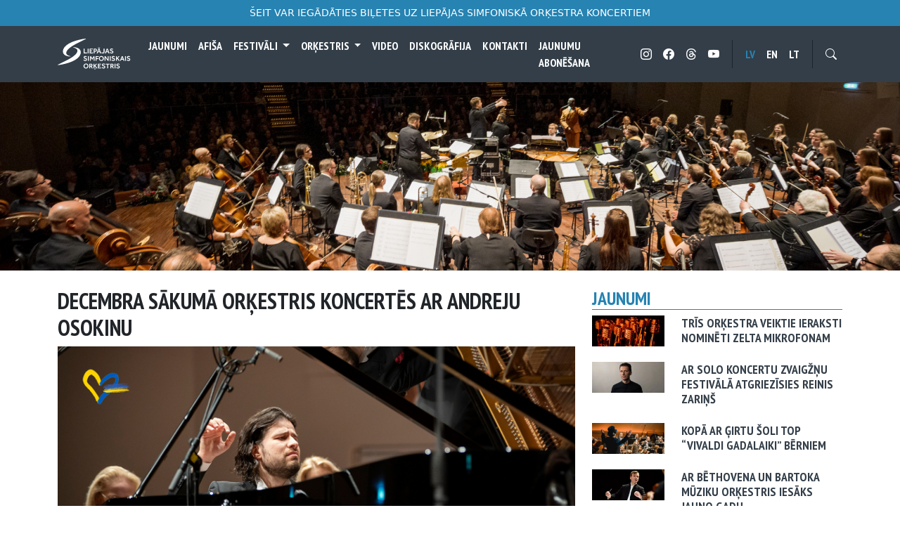

--- FILE ---
content_type: text/html; charset=UTF-8
request_url: https://lso.lv/jaunumi/2022/decembra-sakuma-orkestris-koncertes-ar-andreju-osokinu
body_size: 10187
content:
<!DOCTYPE html>
<html lang="lv">


<head>
  <!-- Google tag (gtag.js) -->
<script async src="https://www.googletagmanager.com/gtag/js?id=G-YCZHWD83FG"></script>
<script>
  window.dataLayer = window.dataLayer || [];
  function gtag(){dataLayer.push(arguments);}
  gtag('js', new Date());

  gtag('config', 'G-YCZHWD83FG');
</script>

<!-- Meta Pixel Code -->
<script>
  !function(f,b,e,v,n,t,s)
  {if(f.fbq)return;n=f.fbq=function(){n.callMethod?
  n.callMethod.apply(n,arguments):n.queue.push(arguments)};
  if(!f._fbq)f._fbq=n;n.push=n;n.loaded=!0;n.version='2.0';
  n.queue=[];t=b.createElement(e);t.async=!0;
  t.src=v;s=b.getElementsByTagName(e)[0];
  s.parentNode.insertBefore(t,s)}(window, document,'script',
  'https://connect.facebook.net/en_US/fbevents.js');
  fbq('init', '863151244105684');
  fbq('track', 'PageView');
  </script>
  <noscript><img height="1" width="1" style="display:none"
  src="https://www.facebook.com/tr?id=863151244105684&ev=PageView&noscript=1"
  /></noscript>
  <!-- End Meta Pixel Code -->

  <!-- Quantcast Tag -->
<script type="text/javascript">
  window._qevents = window._qevents || [];
  
  (function() {
  var elem = document.createElement('script');
  elem.src = (document.location.protocol == "https:" ? "https://secure" : "http://edge") + ".quantserve.com/quant.js";
  elem.async = true;
  elem.type = "text/javascript";
  var scpt = document.getElementsByTagName('script')[0];
  scpt.parentNode.insertBefore(elem, scpt);
  })();
  
  window._qevents.push({
  qacct:"p-9pXpz90kHzjrd",
  uid:"__INSERT_EMAIL_HERE__"
  });
  </script>
  
  <noscript>
  <div style="display:none;">
  <img src="//pixel.quantserve.com/pixel/p-9pXpz90kHzjrd.gif" border="0" height="1" width="1" alt="Quantcast"/>
  </div>
  </noscript>
  <!-- End Quantcast tag -->

  
  <!-- End Quantcast Choice. Consent Manager Tag v2.0 (for TCF 2.0) -->

  <meta http-equiv="Content-Type" content="text/html; charset=UTF-8" />
  <base href="/" />


  <meta http-equiv="X-UA-Compatible" content="IE=edge" />
  <meta name="viewport" content="width=device-width, initial-scale=1" />
  <title>Decembra sākumā orķestris koncertēs ar Andreju Osokinu | VSIA LIEPĀJAS SIMFONISKAIS ORĶESTRIS</title>

  <meta name="keywords" content="koncerti , koncerti liepājā , latvija , koncertzāle lielais dzintars , simfoniskā mūzika , klasiskā mūzika, akadēmiskā mūzika , simfonija, mūzika, orķestris , liepājas simfoniskais orķestris , simfoniskais orķestris, lso , dzīvā mūzika , mūzikas ieraksti" />
  <meta name="description" content="3. decembrī koncertzālē &quot;Lielais dzintars&quot; Liepājas Simfoniskais orķestris pēc ilgāka laika uz vienas skatuves atkal tiksies ar pianistu Andreju Osokinu. " />
  <meta name="author" content="LSO" />
  <meta property="og:image" content="          /assets/images/jaunumi/2022/andrejs-osokins-liepajas-simfoniskais-orkestris-ukrainai.png
                " />
  <meta property="og:description" content="3. decembrī koncertzālē &quot;Lielais dzintars&quot; Liepājas Simfoniskais orķestris pēc ilgāka laika uz vienas skatuves atkal tiksies ar pianistu Andreju Osokinu. " />
  <meta property="og:url" content="/jaunumi/2022/decembra-sakuma-orkestris-koncertes-ar-andreju-osokinu" />
  <meta property="og:title" content="Decembra sākumā orķestris koncertēs ar Andreju Osokinu | VSIA LIEPĀJAS SIMFONISKAIS ORĶESTRIS" />

  <link rel="apple-touch-icon" sizes="180x180" href="/assets/favicons/apple-touch-icon.png" />
  <link rel="icon" type="image/png" href="/assets/favicons/favicon-32x32.png" sizes="32x32" />
  <link rel="icon" type="image/png" href="/assets/favicons/favicon-16x16.png" sizes="16x16" />
  <!-- <link rel="manifest" href="//lso.lv/assets/favicons/manifest.json" /> -->
  <link rel="mask-icon" href="https://lso.lv/assets/favicons/safari-pinned-tab.svg" color="#5bbad5" />

  <link href="https://cdn.jsdelivr.net/npm/bootstrap@5.0.0-beta3/dist/css/bootstrap.min.css" rel="stylesheet" integrity="sha384-eOJMYsd53ii+scO/bJGFsiCZc+5NDVN2yr8+0RDqr0Ql0h+rP48ckxlpbzKgwra6" crossorigin="anonymous" />
  <link rel="stylesheet" href="https://cdn.jsdelivr.net/npm/bootstrap-icons@1.11.3/font/bootstrap-icons.min.css">



  <link href="https://fonts.googleapis.com/css?family=PT+Sans+Narrow:400,700&subset=cyrillic-ext,latin-ext" rel="stylesheet" />


  <link rel="stylesheet" href="/theme/css/lso-style.css" type="text/css" media="all" />
  <link rel="stylesheet" href="/theme/css/kalendars.css?v=1768786673" type="text/css" media="all" />

  <script src="https://ajax.googleapis.com/ajax/libs/jquery/3.6.0/jquery.min.js"></script>
  
  
    <script type="text/javascript" src="https://platform-api.sharethis.com/js/sharethis.js#property=61dd8c3a908fa300122c08bc&product=inline-share-buttons" async="async"></script>

</head>

<body>
<div class="position-fixed top-0 z9999 w-100">

  <section class="bg-lso__light">
    <div class="container-fluid">
      <div class="row py-2">
        <div class="col text-center text-small"><span class="d-none d-md-block">
          <a class="white text-uppercase" href="https://www.bilesuparadize.lv/lv/organizer/50" target="_blank">Šeit var iegādāties biļetes uz Liepājas Simfoniskā orķestra koncertiem</a></span>
          <span class="d-block d-md-none">
          <a class="white text-uppercase" href="https://www.bilesuparadize.lv/lv/organizer/50" target="_blank">Biļetes uz koncertiem var iegādāties šeit</a></span>
        </div>
      </div>
    </div>
  </section>
  <nav class="navbar navbar-expand-lg bg-lso__dark">
    <div class="container">
      <a class="navbar-brand" href="/lv">
        <img src="/theme/img/lso-logo.svg" alt="Liepājas Simfoniskais orkestris" />
      </a>
      <div>
        <div class=" d-inline-block d-lg-none">
          <ul class="d-flex mob-nav justify-content-end">
            <li class="nav-item"><a class="nav-link nav-link-lso active" href="/jaunumi/2022/decembra-sakuma-orkestris-koncertes-ar-andreju-osokinu">lv</a></li><li class="nav-item"><a class="nav-link nav-link-lso" href="/en/news/2022/decembra-sakuma-orkestris-koncertes-ar-andreju-osokinu">en</a></li><li class="nav-item"><a class="nav-link nav-link-lso" href="/lt">lt</a></li>          </ul>
        </div>
        <button class="navbar-toggler border-0" type="button" data-bs-toggle="collapse" data-bs-target="#navbarSupportedContent" aria-controls="navbarSupportedContent" aria-expanded="false" aria-label="Toggle navigation">
          <span class="text-white"><i class="bi bi-list"></i></span>
        </button>
      </div>
      <div class="collapse navbar-collapse" id="navbarSupportedContent">
        <div class="d-block d-lg-none">
          <div class="container">
            <form action="/meklesanas-rezultats" method="get">
              <div class="row py-2 mx-0">
                <div class="col-9">
                  <input type="text" class="form-control" id="search_m" placeholder="..." name="search" />
                </div>
                <div class="col-3">
                  <button type="submit" class="btn btn-lso-dark btn-lg">
                    <i class="bi bi-search"></i>
                  </button>
                </div>
              </div>
            </form>
            <div class="row">
              <div class="col-12">
                <ul class="d-flex mob-nav mb-2">
                  <li class="nav-item">
                    <a class="nav-link nav-link-lso" href="//www.instagram.com/liepajassimfoniskais/" target="_blank">
                      <i class="bi bi-instagram"></i></i></a>
                  </li>
                  <li class="nav-item">
                    <a class="nav-link nav-link-lso" href="//www.facebook.com/Liepaja.Symphony.Orchestra/" target="_blank">
                      <i class="bi bi-facebook"></i></a>
                  </li>
                  
                  <li class="nav-item">
                    <a class="nav-link nav-link-lso" href="//www.threads.net/@liepajassimfoniskais" target="_blank">
                      <i class="bi bi-threads"></i></a>
                  </li>
                 <li class="nav-item r-b">
                    <a class="nav-link nav-link-lso" href="//www.youtube.com/user/LiepajaSymphonyO" target="_blank">
                      <i class="bi bi-youtube"></i></a>
                  </li>
                                    <li class="nav-item r-b">
                    <a href="/pasutit/grozs" class="nav-link nav-link-lso  position-relative"><i class="bi bi-basket2-fill"></i>
                       <div class="bg-lso__light text-white text-center position-absolute top-0 start-100 translate-middle badge rounded-pill" data-commerce-cart="89e03a0837f1b7b45c57ae785422c1ce">0</div>
                    </a>
                  </li>

                </ul>
              </div>

            </div>
          </div>
        </div>

        <ul class="navbar-nav me-auto mb-2 mb-lg-0 ps-4 ps-lg-0">

          
                    <li class="nav-item">
  <a class="nav-link nav-link-lso " aria-current="page" href="/jaunumi">Jaunumi</a
  >
</li>    

<li class="nav-item">
  <a class="nav-link nav-link-lso " aria-current="page" href="/afisa">Afiša</a
  >
</li>    

<li class="nav-item dropdown">
  <a
    class="nav-link nav-link-lso dropdown-toggle "
    href="/festivali"
    id="navbarDropdown"
    role="button"
    data-bs-toggle="dropdown"
    aria-expanded="false"
  >
  Festivāli
  </a>
  <ul class="dropdown-menu" aria-labelledby="navbarDropdown">
        <li><a class="dropdown-item " href="/festivali/zvaigznu-festivals">LIEPĀJAS STARPTAUTISKAIS ZVAIGŽŅU FESTIVĀLS</a></li>
        <li><a class="dropdown-item " href="/festivali/liepajas-skanas-rundales-pili">Liepājas skaņas Rundāles pilī</a></li>
        <li><a class="dropdown-item " href="/festivali/rimbenieks">Dienvidkurzemes festivāls &quot;Rimbenieks&quot;</a></li>
      </ul>
</li>  

<li class="nav-item dropdown">
  <a
    class="nav-link nav-link-lso dropdown-toggle "
    href="/orkestris"
    id="navbarDropdown"
    role="button"
    data-bs-toggle="dropdown"
    aria-expanded="false"
  >
  Orķestris
  </a>
  <ul class="dropdown-menu" aria-labelledby="navbarDropdown">
        <li><a class="dropdown-item " href="/orkestris/par-mums">Par mums</a></li>
        <li><a class="dropdown-item " href="/orkestris/muziki">Mūziķi</a></li>
        <li><a class="dropdown-item " href="/orkestris/dirigenti">Diriģenti</a></li>
        <li><a class="dropdown-item " href="/orkestris/lso-patrons-un-partneri">LSO patrons un partneri</a></li>
        <li><a class="dropdown-item " href="/orkestris/foto">Foto</a></li>
        <li><a class="dropdown-item " href="/orkestris/vakances">Vakances</a></li>
      </ul>
</li>  

<li class="nav-item">
  <a class="nav-link nav-link-lso " aria-current="page" href="/video">Video</a
  >
</li>    

<li class="nav-item">
  <a class="nav-link nav-link-lso " aria-current="page" href="/diskografija">Diskogrāfija</a
  >
</li>    

<li class="nav-item">
  <a class="nav-link nav-link-lso " aria-current="page" href="/kontakti">Kontakti</a
  >
</li>    

<li class="nav-item">
  <a class="nav-link nav-link-lso " aria-current="page" href="/jaunumu-abonesana">Jaunumu abonēšana</a
  >
</li>    

                  </ul>

        <ul class="navbar-nav mb-2 mb-lg-0 d-none d-lg-flex">
          <li class="nav-item">
            <a class="nav-link nav-link-lso" href="//www.instagram.com/liepajassimfoniskais/" target="_blank">
              <i class="bi bi-instagram"></i></a>
          </li>
          <li class="nav-item">
            <a class="nav-link nav-link-lso" href="//www.facebook.com/Liepaja.Symphony.Orchestra/" target="_blank">
              <i class="bi bi-facebook"></i></a>
          </li>
          
          <li class="nav-item">
            <a class="nav-link nav-link-lso" href="//www.threads.net/@liepajassimfoniskais" target="_blank">
              <i class="bi bi-threads"></i></a>
          </li>
          <li class="nav-item r-b">
            <a class="nav-link nav-link-lso" href="//www.youtube.com/user/LiepajaSymphonyO" target="_blank">
              <i class="bi bi-youtube"></i></a>
          </li>
                    

          <li class="nav-item"><a class="nav-link nav-link-lso active" href="/jaunumi/2022/decembra-sakuma-orkestris-koncertes-ar-andreju-osokinu">lv</a></li><li class="nav-item"><a class="nav-link nav-link-lso" href="/en/news/2022/decembra-sakuma-orkestris-koncertes-ar-andreju-osokinu">en</a></li><li class="nav-item"><a class="nav-link nav-link-lso" href="/lt">lt</a></li>
          <li class="nav-item l-b">
            <a class="nav-link nav-link-lso search-toggle roka"><i class="bi bi-search"></i></a>
          </li>
        </ul>
      </div>
    </div>
  </nav>
</div>
  <div id="search-container" class="search-box-wrapper clear" style="display: none">
    <div class="container">
      <form action="/meklesanas-rezultats" method="get">
        <div class="row py-2 mx-0">
          <div class="col-sm-10 offset-sm-1 col-xs-12 mr-15">
            <input type="text" class="form-control form-control-lg" id="search" placeholder="..." name="search" />
          </div>
          <div class="col-sm-1 col-xs-12 d-grid gap-2">
            <button type="submit" class="btn btn-lso-dark btn-lg">
              <i class="bi bi-search"></i>
            </button>
          </div>
        </div>
      </form>
    </div>
  </div>

  <div class="container-fluid">
    <div class="row">
      <div class="col px-0">
        <div id="carousel" class="carousel slide carousel-fade" data-bs-ride="carousel">
          <div class="carousel-inner">
                        <div class="carousel-item  active ">
              <img src="assets/images/augsas-bildes/s-15.png" class="d-block w-100" alt="Liepājas simpfoniskais orķestris" />
            </div>
                        <div class="carousel-item ">
              <img src="assets/images/augsas-bildes/s-2.png" class="d-block w-100" alt="Liepājas simpfoniskais orķestris" />
            </div>
                        <div class="carousel-item ">
              <img src="assets/images/augsas-bildes/s-1.png" class="d-block w-100" alt="Liepājas simpfoniskais orķestris" />
            </div>
                        <div class="carousel-item ">
              <img src="assets/images/augsas-bildes/s-5.png" class="d-block w-100" alt="Liepājas simpfoniskais orķestris" />
            </div>
                        <div class="carousel-item ">
              <img src="assets/images/augsas-bildes/s-6.png" class="d-block w-100" alt="Liepājas simpfoniskais orķestris" />
            </div>
                        <div class="carousel-item ">
              <img src="assets/images/augsas-bildes/s-7.png" class="d-block w-100" alt="Liepājas simpfoniskais orķestris" />
            </div>
                        <div class="carousel-item ">
              <img src="assets/images/augsas-bildes/s-8.png" class="d-block w-100" alt="Liepājas simpfoniskais orķestris" />
            </div>
                        <div class="carousel-item ">
              <img src="assets/images/augsas-bildes/s-10.png" class="d-block w-100" alt="Liepājas simpfoniskais orķestris" />
            </div>
                        <div class="carousel-item ">
              <img src="assets/images/augsas-bildes/s-11.png" class="d-block w-100" alt="Liepājas simpfoniskais orķestris" />
            </div>
                        <div class="carousel-item ">
              <img src="assets/images/augsas-bildes/s-12.png" class="d-block w-100" alt="Liepājas simpfoniskais orķestris" />
            </div>
                        <div class="carousel-item ">
              <img src="assets/images/augsas-bildes/s-13.png" class="d-block w-100" alt="Liepājas simpfoniskais orķestris" />
            </div>
                        <div class="carousel-item ">
              <img src="assets/images/augsas-bildes/s-14.png" class="d-block w-100" alt="Liepājas simpfoniskais orķestris" />
            </div>
                        <div class="carousel-item ">
              <img src="assets/images/augsas-bildes/s-17.png" class="d-block w-100" alt="Liepājas simpfoniskais orķestris" />
            </div>
                        <div class="carousel-item ">
              <img src="assets/images/augsas-bildes/s-18.png" class="d-block w-100" alt="Liepājas simpfoniskais orķestris" />
            </div>
                        <div class="carousel-item ">
              <img src="assets/images/augsas-bildes/s-19.png" class="d-block w-100" alt="Liepājas simpfoniskais orķestris" />
            </div>
                        <div class="carousel-item ">
              <img src="assets/images/augsas-bildes/s-20.png" class="d-block w-100" alt="Liepājas simpfoniskais orķestris" />
            </div>
                        <div class="carousel-item ">
              <img src="assets/images/augsas-bildes/s-22.png" class="d-block w-100" alt="Liepājas simpfoniskais orķestris" />
            </div>
                      </div>
        </div>
      </div>
    </div>
  </div>

  
<div class="container">

  
    
      
    <div class="row py-4">
      <div class="col-lg-8 pb-3">
        <h1>Decembra sākumā orķestris koncertēs ar Andreju Osokinu</h1>
                  <img src="/assets/images/jaunumi/2022/andrejs-osokins-liepajas-simfoniskais-orkestris-ukrainai.png" class="mb-3 img-fluid" />
                    <div class="minimize-p">
      <p><strong>Liepājas Simfoniskais orķestris pēc ilgāka laika uz vienas skatuves atkal tiksies ar pianistu Andreju Osokinu.</strong></p>
<p><strong>3. decembrī pulksten 18 Liepājas koncertzālē &ldquo;Lielais dzintars&rdquo; orķestris sava galvenā diriģenta Gunta Kuzmas vadībā atskaņos gan Johannesa Brāmsa vienu no slavenākajiem darbiem &ndash; Pirmo klavierkoncertu ar Andreja Osokina solo, gan arī Antonīna Dvoržāka eleganto Astoto simfoniju.</strong></p>
<p><strong>Ukrainas pilsoņiem koncertu iespējams apmeklēt bez maksas.</strong></p>
<p>Pēdējo reizi Liepājas Simfoniskais orķestris kopā ar pianistu Andreju Osokinu koncertēja pirms diviem gadiem, &ldquo;Lielajā dzintarā&rdquo; atskaņojot Sergeja Rahmaņinova Tre&scaron;o klavierkoncertu. Arī toreiz pie orķestra diriģenta pults stājās Guntis Kuzma.</p>
<p>Vēlāk Latvijas Radio 3 raidījumā &ldquo;Post Factum&rdquo; muzikoloģe Dace Bluķe dalījās iespaidos par Osokina uzstā&scaron;anos, ko skatītāji uzņēma ar ilgām stāvovācijām: &ldquo;Tā ir ārkārtīgi liela pianista meistarība, ka skatītājs nejūt to, ka pianistam &scaron;o sarežģīto klavierkoncertu nospēlēt ir ļoti grūti. Skaistā Rahmaņinova mūzika Andreja Osokina izpildījumā izskanēja tik apbrīnojami viegli! Tas bija skaists un sirsnīgs notikums.&rdquo;</p>
<p>2008. gada Lielās mūzikas balvas ieguvējs Andrejs Osokins ir plūcis laurus pasaules nozīmīgākajos pianisma konkursos, un kritiķu vērtējumā pianistam piemīt &ldquo;hipnotizējo&scaron;a personības pievilcība, pla&scaron;a un ekspresīva skaņu krāsu palete, kā arī neparasti pārliecino&scaron;a dažādu mūzikas stilu izjūta&rdquo;.</p>
<p>Brāmsa Pirmais klavierkoncerts, ko klausītāji dzirdēs 3. decembra koncertā, tapis komponista agrā jaunībā, kad, joprojām apbrīnodams klasiķi Ludvigu van Bēthovenu, Brāmss aizrāvās ar tehniskiem meklējumiem un sarežģītu paņēmienu iekļau&scaron;anu klavierpartijā, tomēr vienlaikus joprojām saglabāja klasicismam raksturīgās pamatstruktūras un saturisku piepildījumu.</p>
<p>Savukārt Dvoržāks savai Astotajai simfonijai Sol mažorā iedvesmu smēlies dzimtās Bohēmijas (mūsdienu Čehijas rietumu daļa) tautas mūzikā.</p>
<p>Biļetes uz Liepājas Simfoniskā orķestra koncertiem pieejamas <a href="https://www.bilesuparadize.lv/lv/organizer/50" target="_blank" rel="noopener">&ldquo;Biļe&scaron;u Paradīzes&rdquo; tīklā</a>.</p>
<p><strong>Lai sniegtu atbalstu Ukrainas civiliedzīvotājiem, kas ieradu&scaron;ies Latvijā vai nevar atgriezties Ukrainā Krievijas izraisītā kara dēļ, 3. decembra koncertu Liepājas Simfoniskais orķestris Ukrainas pilsoņiem piedāvā apmeklēt bez maksas.</strong></p>
<p>Lai saņemtu bezmaksas ieejas kartes, Ukrainas pilsoņi ir aicināti doties uz Liepājas koncertzāles &ldquo;Lielais dzintars&rdquo; informācijas centru un uzrādīt pasi, vai ID karti.</p>
<p>Koncertzāles informācijas centrs ir atvērts darba dienās no pulksten 11.00 līdz 17.00 (ar pusdienu pārtraukumu no pulksten 14.00 līdz 14.30), kā arī sestdienās un svētdienās no pulksten 10.00 līdz 15.00.</p>
<p>Koncertu atbalsta Latvijas Republikas Kultūras ministrija un Liepājas pa&scaron;valdība.</p>
    </div>
                <div class="sharethis-inline-share-buttons mt-5"></div>

      </div>
      <div class="col-lg-4">
          
                  <h4 class="bloka_nosaukums">JAUNUMI</h4>
          <div class="row mb-2">
                        <div class="col-12 col-sm-6 col-md-12 mb-3 mb-md-0">

                <div class="row mb-3">
                 <div class="col-12 col-md-4">
                                                      <a href="/jaunumi/2026/tris-liepajas-simfoniska-orkestra-veiktie-ieraksti-nomineti-zelta-mikrofonam" title="Trīs orķestra veiktie ieraksti nominēti Zelta mikrofonam">
                      <img src="/assets/cache/images/jaunumi/2026/zelta-mikrofons-350x150-f93.png.webp" class="img-fluid peleks" />
                    </a>
                                                </div>
                  <div class="col-12 col-md-8">
                                  <a class="melnais mt-2 mt-md-0" href="/jaunumi/2026/tris-liepajas-simfoniska-orkestra-veiktie-ieraksti-nomineti-zelta-mikrofonam" title="Trīs orķestra veiktie ieraksti nominēti Zelta mikrofonam">
                    <h6 class="text-uppercase">Trīs orķestra veiktie ieraksti nominēti Zelta mikrofonam</h6>
                    <div class="d-lg-none">Nupat svinīgā pasākumā paziņoti Latvijas mūzikas ierakstu gada balvas “Zelta mikrofons 2026” nominanti,.Trīs nominācijas arī Liepājas Simfoniskajam orķestrim.</div>
                  </a>
                              </div>
                </div>
              </div>
                        <div class="col-12 col-sm-6 col-md-12 mb-3 mb-md-0">

                <div class="row mb-3">
                 <div class="col-12 col-md-4">
                                                      <a href="/jaunumi/2026/zina" title="Ar solo koncertu Zvaigžņu festivālā atgriezīsies Reinis Zariņš">
                      <img src="/assets/cache/images/jaunumi/2026/reinis-zarins-350x150-f93.png.webp" class="img-fluid peleks" />
                    </a>
                                                </div>
                  <div class="col-12 col-md-8">
                                  <a class="melnais mt-2 mt-md-0" href="/jaunumi/2026/zina" title="Ar solo koncertu Zvaigžņu festivālā atgriezīsies Reinis Zariņš">
                    <h6 class="text-uppercase">Ar solo koncertu Zvaigžņu festivālā atgriezīsies Reinis Zariņš</h6>
                    <div class="d-lg-none">Viens no spožākajiem Latvijas pianistiem – Reinis Zariņš Liepājas Starptautiskajā zvaigžņu festivālā atgriezīsies ar dziļi personisku un garīgi piesātinātu programmu — Riharda Dubras monumentālo klavierdarbu “Krustaceļa vīzijas. Gaisma”.</div>
                  </a>
                              </div>
                </div>
              </div>
                        <div class="col-12 col-sm-6 col-md-12 mb-3 mb-md-0">

                <div class="row mb-3">
                 <div class="col-12 col-md-4">
                                                      <a href="/jaunumi/2025/kopa-ar-girtu-soli-top-vivaldi-gadalaiki-berniem" title="Kopā ar Ģirtu Šoli top “Vivaldi gadalaiki” bērniem">
                      <img src="/assets/cache/images/jaunumi/2025/vivaldi-gadalaiki-berniem-liepajas-simfoniskais-orkestris-350x150-f93.png.webp" class="img-fluid peleks" />
                    </a>
                                                </div>
                  <div class="col-12 col-md-8">
                                  <a class="melnais mt-2 mt-md-0" href="/jaunumi/2025/kopa-ar-girtu-soli-top-vivaldi-gadalaiki-berniem" title="Kopā ar Ģirtu Šoli top “Vivaldi gadalaiki” bērniem">
                    <h6 class="text-uppercase">Kopā ar Ģirtu Šoli top “Vivaldi gadalaiki” bērniem</h6>
                    <div class="d-lg-none">2026. gadu Liepājas Simfoniskais orķestris iesāks ar jaunu koncertiestudējumu bērnu auditorijai. Veiksmīgo sadarbību ar režisoru Ģirtu Šoli orķestris turpinās projektā “Vivaldi gadalaiki”, talkā aicinot arī pazīstamo aktieri un režisoru Rihardu Zelezņevu.</div>
                  </a>
                              </div>
                </div>
              </div>
                        <div class="col-12 col-sm-6 col-md-12 mb-3 mb-md-0">

                <div class="row mb-3">
                 <div class="col-12 col-md-4">
                                                      <a href="/jaunumi/2025/ar-bethovena-un-bartoka-muziku-orkestris-iesaks-jauno-gadu" title="Ar Bēthovena un Bartoka mūziku orķestris iesāks jauno gadu">
                      <img src="/assets/cache/images/jaunumi/2026/risto-joost-liepajas-simfonsikais-orkestris-350x150-f93.png.webp" class="img-fluid peleks" />
                    </a>
                                                </div>
                  <div class="col-12 col-md-8">
                                  <a class="melnais mt-2 mt-md-0" href="/jaunumi/2025/ar-bethovena-un-bartoka-muziku-orkestris-iesaks-jauno-gadu" title="Ar Bēthovena un Bartoka mūziku orķestris iesāks jauno gadu">
                    <h6 class="text-uppercase">Ar Bēthovena un Bartoka mūziku orķestris iesāks jauno gadu</h6>
                    <div class="d-lg-none">14. februārī &quot;Lielajā dzintarā&quot; Liepājas publikas jau iemīļotā igauņu diriģenta Risto Josta vadībā Liepājas Simfoniskais orķestris atskaņos Bartoka Koncertu orķestrim un Bēthovena Ceturto klavierkoncertu ar ukraiņu pianistu Nikitu Burzanicu solista lomā.</div>
                  </a>
                              </div>
                </div>
              </div>
                        <div class="col-12 col-sm-6 col-md-12 mb-3 mb-md-0">

                <div class="row mb-3">
                 <div class="col-12 col-md-4">
                                                      <a href="/jaunumi/2025/izsludinata-34-zvaigznu-festivala-programma" title="Izsludināta 34. Zvaigžņu festivāla programma">
                      <img src="/assets/cache/images/koncerti/2026/hiromi-liepaja-symphony_orchestra-350x150-f93.png.webp" class="img-fluid peleks" />
                    </a>
                                                </div>
                  <div class="col-12 col-md-8">
                                  <a class="melnais mt-2 mt-md-0" href="/jaunumi/2025/izsludinata-34-zvaigznu-festivala-programma" title="Izsludināta 34. Zvaigžņu festivāla programma">
                    <h6 class="text-uppercase">Izsludināta 34. Zvaigžņu festivāla programma</h6>
                    <div class="d-lg-none">2026. gadā, no 1. līdz 14. martam, jau 34. reizi norisināsies Liepājas Starptautiskais zvaigžņu festivāls – viens no nozīmīgākajiem klasiskās mūzikas notikumiem Latvijā, kas ik gadu pulcē izcilus māksliniekus no visas pasaules. </div>
                  </a>
                              </div>
                </div>
              </div>
                        <div class="col-12 col-sm-6 col-md-12 mb-3 mb-md-0">

                <div class="row mb-3">
                 <div class="col-12 col-md-4">
                                                      <a href="/jaunumi/2025/izdoti-liepajas-simfoniska-orkestra-ieskanotie-sopena-klavierkoncerti" title="Izdoti orķestra ieskaņotie Šopēna klavierkoncerti">
                      <img src="/assets/cache/images/jaunumi/2025/kaspars-uinsks-liepajas-simfoniskais-orkestris-350x150-f93.png.webp" class="img-fluid peleks" />
                    </a>
                                                </div>
                  <div class="col-12 col-md-8">
                                  <a class="melnais mt-2 mt-md-0" href="/jaunumi/2025/izdoti-liepajas-simfoniska-orkestra-ieskanotie-sopena-klavierkoncerti" title="Izdoti orķestra ieskaņotie Šopēna klavierkoncerti">
                    <h6 class="text-uppercase">Izdoti orķestra ieskaņotie Šopēna klavierkoncerti</h6>
                    <div class="d-lg-none">Decembrī kompānija “Hänssler Classic” klajā laidusi pianista Kaspara Uinska mūzikas albumu ar Šopēna klavierkoncertiem, ko lietuviešu pianists ieskaņojis kopā ar Liepājas Simfonisko orķestri un diriģentu Atvaru Lakstīgalu.</div>
                  </a>
                              </div>
                </div>
              </div>
                        <div class="col-12 col-sm-6 col-md-12 mb-3 mb-md-0">

                <div class="row mb-3">
                 <div class="col-12 col-md-4">
                                                      <a href="/jaunumi/2025/iznacis-albums-ar-andra-dzenisa-simfoniskajiem-opusiem" title="Iznācis albums ar Andra Dzenīša simfoniskajiem opusiem">
                      <img src="/assets/cache/images/jaunumi/2025/andris-dzenitis-350x150-f93.png.webp" class="img-fluid peleks" />
                    </a>
                                                </div>
                  <div class="col-12 col-md-8">
                                  <a class="melnais mt-2 mt-md-0" href="/jaunumi/2025/iznacis-albums-ar-andra-dzenisa-simfoniskajiem-opusiem" title="Iznācis albums ar Andra Dzenīša simfoniskajiem opusiem">
                    <h6 class="text-uppercase">Iznācis albums ar Andra Dzenīša simfoniskajiem opusiem</h6>
                    <div class="d-lg-none">Nacionālā ierakstu kompānija &quot;SKANi&quot; šī gada 21. novembrī izdeva komponista Andra Dzenīša mūzikas albumu, ko Liepājas Simfoniskais orķestris koncertzālē “Lielais dzintars” ieskaņoja diriģentu Gunta Kuzmas un Kristiana Lindberga vadībā. </div>
                  </a>
                              </div>
                </div>
              </div>
                        <div class="col-12 col-sm-6 col-md-12 mb-3 mb-md-0">

                <div class="row mb-3">
                 <div class="col-12 col-md-4">
                                                      <a href="/jaunumi/2025/klaja-laists-esenvalda-saksofonmuzikas-albums" title="Klajā laists Ešenvalda saksofonmūzikas albums">
                      <img src="/assets/cache/images/jaunumi/2026/oskars-petrauskis-eriks-esenvalds-cd-liepajas-simfoniskais-orkestris-350x150-f93.png.webp" class="img-fluid peleks" />
                    </a>
                                                </div>
                  <div class="col-12 col-md-8">
                                  <a class="melnais mt-2 mt-md-0" href="/jaunumi/2025/klaja-laists-esenvalda-saksofonmuzikas-albums" title="Klajā laists Ešenvalda saksofonmūzikas albums">
                    <h6 class="text-uppercase">Klajā laists Ešenvalda saksofonmūzikas albums</h6>
                    <div class="d-lg-none">Ērika Ešenvalda saksofonmūzikas albumā &quot;Gratitude&quot;, ko ieskaņojis saksofonists Oskars Petrauskis, piedalās arī Liepājas Simfoniskais orķestris.</div>
                  </a>
                              </div>
                </div>
              </div>
                        <div class="col-12 col-sm-6 col-md-12 mb-3 mb-md-0">

                <div class="row mb-3">
                 <div class="col-12 col-md-4">
                                                      <a href="/jaunumi/2025/liepajas-simfoniskaja-vecgada-koncerta-skanes-vines-klasika" title="Liepājas Simfoniskajā Vecgada koncertā skanēs Vīnes klasika">
                      <img src="/assets/cache/images/koncerti/2025/liepajas-simfoniskais-vecgada-koncerts-2025-350x150-f93.png.webp" class="img-fluid peleks" />
                    </a>
                                                </div>
                  <div class="col-12 col-md-8">
                                  <a class="melnais mt-2 mt-md-0" href="/jaunumi/2025/liepajas-simfoniskaja-vecgada-koncerta-skanes-vines-klasika" title="Liepājas Simfoniskajā Vecgada koncertā skanēs Vīnes klasika">
                    <h6 class="text-uppercase">Liepājas Simfoniskajā Vecgada koncertā skanēs Vīnes klasika</h6>
                    <div class="d-lg-none">Gada nogale ir laiks svinībām, vieglumam un mūzikas burvībai – un tieši to ik gadu piedāvā Liepājas Simfoniskais Vecgada koncerts, kas, kā ierasts, notiks 28., 29. un 30. decembrī. </div>
                  </a>
                              </div>
                </div>
              </div>
                        <div class="col-12 col-sm-6 col-md-12 mb-3 mb-md-0">

                <div class="row mb-3">
                 <div class="col-12 col-md-4">
                                                      <a href="/jaunumi/2025/rundales-pili-skanes-baroks-un-francu-muzika" title="Rundāles pilī skanēs baroks un franču mūzika">
                      <img src="/assets/cache/images/koncerti/2025/majas-lapai-350x150-f93.png.webp" class="img-fluid peleks" />
                    </a>
                                                </div>
                  <div class="col-12 col-md-8">
                                  <a class="melnais mt-2 mt-md-0" href="/jaunumi/2025/rundales-pili-skanes-baroks-un-francu-muzika" title="Rundāles pilī skanēs baroks un franču mūzika">
                    <h6 class="text-uppercase">Rundāles pilī skanēs baroks un franču mūzika</h6>
                    <div class="d-lg-none">Rudens sezonā Liepājas Simfoniskā orķestra koncertu sērija “Liepājas skaņas Rundāles pilī” piedāvā divus izsmalcinātus koncertus – 25. oktobrī un 13. decembrī. </div>
                  </a>
                              </div>
                </div>
              </div>
                    </div>
                  
              </div>
    </div>    
  



    
    <div>
<div id='kalRinda'>
  <div class='calendar'><div class='menesis'>
                    <span class='prev' rel='12-2025'> <i class='bi bi-chevron-left text-lso roka'></i></span>
 <!--                   <span class='prev'><a href='#' rel='12-2025'> <i class='fas fa-angle-left text-lso roka'></i></a></span>-->
                    <span class='month' colspan='5'>Janvāris <!--2026--></span>
                   <span class='next' rel='2-2026'><i class='bi bi-chevron-right text-lso roka'></i></span>
 <!--                    <span class='next'><a href='#' rel='2-2026'><i class='fas fa-angle-right text-lso roka'></i></a></span>-->

                   </div><ul><li class='emptyday'><div class='date'>&nbsp;</div></li><li class='emptyday'><div class='date'>&nbsp;</div></li><li class='emptyday'><div class='date'>&nbsp;</div></li><li class='workday noevent' id='kalRinda_1'>
    <div class='date'>1</div>
      <div class='event'></div>
                                  </li><li class='workday noevent' id='kalRinda_2'>
    <div class='date'>2</div>
      <div class='event'></div>
                                  </li><li class='weekend noevent' id='kalRinda_3'>
    <div class='date'>3</div>
      <div class='event'></div>
                                  </li><li class='weekend noevent' id='kalRinda_4'>
    <div class='date'>4</div>
      <div class='event'></div>
                                  </li><li class='workday noevent' id='kalRinda_5'>
    <div class='date'>5</div>
      <div class='event'></div>
                                  </li><li class='workday noevent' id='kalRinda_6'>
    <div class='date'>6</div>
      <div class='event'></div>
                                  </li><li class='workday noevent' id='kalRinda_7'>
    <div class='date'>7</div>
      <div class='event'></div>
                                  </li><li class='workday noevent' id='kalRinda_8'>
    <div class='date'>8</div>
      <div class='event'></div>
                                  </li><li class='workday noevent' id='kalRinda_9'>
    <div class='date'>9</div>
      <div class='event'></div>
                                  </li><li class='weekend noevent' id='kalRinda_10'>
    <div class='date'>10</div>
      <div class='event'></div>
                                  </li><li class='weekend noevent' id='kalRinda_11'>
    <div class='date'>11</div>
      <div class='event'></div>
                                  </li><li class='workday noevent' id='kalRinda_12'>
    <div class='date'>12</div>
      <div class='event'></div>
                                  </li><li class='workday noevent' id='kalRinda_13'>
    <div class='date'>13</div>
      <div class='event'></div>
                                  </li><li class='workday noevent' id='kalRinda_14'>
    <div class='date'>14</div>
      <div class='event'></div>
                                  </li><li class='workday noevent' id='kalRinda_15'>
    <div class='date'>15</div>
      <div class='event'></div>
                                  </li><li class='workday noevent' id='kalRinda_16'>
    <div class='date'>16</div>
      <div class='event'></div>
                                  </li><li class='weekend isevent' id='kalRinda_17'>
<wow-tooltip class="tooltip2">
  <div class="tooltip__label" aria-describedby="tooltip-content" data-tooltip-placeholder>
    <div class='date'>17</div>
  </div>
  <div class="tooltip-dropdown" data-tooltip-dropdown>
    <div role="tooltip" id="tooltip-content" class="tooltip-dropdown__content ">
      <div class='event'><div class="notikums">
  <a href='/afisa/2026/vivaldi-gadalaiki'>
    <div class="notikuma_datums">
<!--      17.01.2026 10.00 <span class="notikuma_vieta">Koncertzāle LIELAIS DZINTARS, lielā zāle</span>-->
      17.01.2026 10.00 <span class="notikuma_vieta">Koncertzāle LIELAIS DZINTARS, lielā zāle</span>
    </div>
    <div class="notikuma_nosaukums">VIVALDI GADALAIKI</div>
  </a>
</div></div>
    </div>
   </div>
</wow-tooltip>

                                  </li><li class='weekend noevent' id='kalRinda_18'>
    <div class='date'>18</div>
      <div class='event'></div>
                                  </li><li class='workday today noevent' id='kalRinda_19'>
    <div class='date'>19</div>
      <div class='event'></div>
                                  </li><li class='workday noevent' id='kalRinda_20'>
    <div class='date'>20</div>
      <div class='event'></div>
                                  </li><li class='workday noevent' id='kalRinda_21'>
    <div class='date'>21</div>
      <div class='event'></div>
                                  </li><li class='workday noevent' id='kalRinda_22'>
    <div class='date'>22</div>
      <div class='event'></div>
                                  </li><li class='workday noevent' id='kalRinda_23'>
    <div class='date'>23</div>
      <div class='event'></div>
                                  </li><li class='weekend noevent' id='kalRinda_24'>
    <div class='date'>24</div>
      <div class='event'></div>
                                  </li><li class='weekend noevent' id='kalRinda_25'>
    <div class='date'>25</div>
      <div class='event'></div>
                                  </li><li class='workday noevent' id='kalRinda_26'>
    <div class='date'>26</div>
      <div class='event'></div>
                                  </li><li class='workday isevent' id='kalRinda_27'>
<wow-tooltip class="tooltip2">
  <div class="tooltip__label" aria-describedby="tooltip-content" data-tooltip-placeholder>
    <div class='date'>27</div>
  </div>
  <div class="tooltip-dropdown" data-tooltip-dropdown>
    <div role="tooltip" id="tooltip-content" class="tooltip-dropdown__content ">
      <div class='event'><div class="notikums">
  <a href='/afisa/2026/latviesu-simfoniskas-muzikas-llielkoncerts-2026'>
    <div class="notikuma_datums">
<!--      27.01.2026 19.00 <span class="notikuma_vieta">Rīgas Kongresu nams</span>-->
      27.01.2026 19.00 <span class="notikuma_vieta">Rīgas Kongresu nams</span>
    </div>
    <div class="notikuma_nosaukums">LATVIEŠU SIMFONISKĀS MŪZIKAS LIELKONCERTS 2026</div>
  </a>
</div></div>
    </div>
   </div>
</wow-tooltip>

                                  </li><li class='workday noevent' id='kalRinda_28'>
    <div class='date'>28</div>
      <div class='event'></div>
                                  </li><li class='workday noevent' id='kalRinda_29'>
    <div class='date'>29</div>
      <div class='event'></div>
                                  </li><li class='workday noevent' id='kalRinda_30'>
    <div class='date'>30</div>
      <div class='event'></div>
                                  </li><li class='weekend noevent' id='kalRinda_31'>
    <div class='date'>31</div>
      <div class='event'></div>
                                  </li><li class='emptyday'><div class='date'>&nbsp;</div></li></ul><br class='clearfix' /></div>
</div>

<script type='text/javascript'>
  $(document).ready(function() {
    $(document).on('click', '#kalRinda .prev, #kalRinda .next', function() {
      $('#kalRinda .calendar').css('opacity', '0.3');
      let date = $(this).attr('rel');
      $.post("/jaunumi/2022/decembra-sakuma-orkestris-koncertes-ar-andreju-osokinu", {action: 'refreshCalendar', date: date},
        function(data) {
          $('#kalRinda').html(data);
          $('#kalRinda .calendar').css('opacity', '1');
        }
      )
      return false;
    })

  });
</script> 
</div>



</div><!-- / container -->



  <div class="footer-navigation">
    <div class="footer-navigation">
      <div class="container">
        <div class="row">
          <div class="col-md-2 col-sm-3 col-xs-6">
            <div class="footer-navigation-list">
              <ul id="menu-footer-menu" class="footer-navigation">
                <li class="block-heder">INFORMĀCIJA</li>
                                <li><a href="/jaunumi">JAUNUMI</a></li>
                                <li><a href="/koncerti">KONCERTI</a></li>
                                <li><a href="/video">VIDEO</a></li>
                                <li><a href="/orkestris/foto">Foto</a></li>
                                <li><a href="/kontakti">KONTAKTI</a></li>
                              </ul>
            </div>
          </div>

          <div class="col-md-2 col-sm-3 col-xs-6">
            <div class="footer-navigation-list">
              <ul id="menu-footer-menu" class="footer-navigation">
                <li class="block-heder">ORĶESTRIS</li>

                                <li><a href="/orkestris/par-mums">PAR MUMS</a></li>
                                <li><a href="/orkestris/dirigenti">DIRIĢENTI</a></li>
                                <li><a href="/orkestris/muziki">MŪZIĶI</a></li>
                                <li><a href="/orkestris/vakances">VAKANCES</a></li>
                              </ul>
            </div>
          </div>

                    <div class="col-md-2 col-sm-3 col-xs-6">
            <div class="footer-navigation-list">
              <ul id="menu-footer-menu" class="footer-navigation">
                <li class="block-heder">PUBLISKĀ INFORMĀCIJA</li>
                                <li><a href="/publiska-informacija/iepirkumi">IEPIRKUMI</a></li>
                                <li><a href="/publiska-informacija/finanses">FINANSES</a></li>
                                <li><a href="/publiska-informacija/oficialie-dokumenti">OFICIĀLIE DOKUMENTI</a></li>
                                <li><a href="/publiska-informacija/lso-privatuma-politika">LSO PRIVĀTUMA POLITIKA</a></li>
                                <li><a href="/publiska-informacija/trauksmes-celsana">TRAUKSMES CELŠANA</a></li>
                              </ul>
            </div>
          </div>

          
                    <div class="col-md-3 col-sm-3 col-xs-12">
            <div class="footer-navigation-list">
              <ul id="menu-footer-menu" class="footer-navigation">
                <li class="block-heder">Festivāli</li>
                                <li><a href="/festivali/zvaigznu-festivals">Zvaigžņu festivāls</a></li>
                                <li><a href="/festivali/liepajas-vasara">Liepājas vasara</a></li>
                                <li><a href="/festivali/rimbenieks">Rimbenieks</a></li>
                              </ul>
            </div>
          </div>
          


          <div class="
                    col-md-3 col-sm-12 col-xs-12 footer-contact">
            <span class="block-heder">VSIA LIEPĀJAS SIMFONISKAIS ORĶESTRIS</span><br />
            22012339<br />
            RADIO IELA 8, LIEPĀJA, LV-3401, LATVIJA<br />
            INFO@LSO.LV<br /><br />
          </div>
        </div>


      </div>
    </div>
  </div>

  <div class="footer-copyright">
    <div class="container">
      <div class="row">
        <div class="col copyright">
          © 2021 – 2026 VSIA LIEPĀJAS SIMFONISKAIS ORĶESTRIS<br />
        </div>
      </div>
    </div>
  </div>

  <div id="goTopBtn">
    <i class="bi bi-caret-up-square-fill"></i>
  </div>


  <!-- Scripts -->
  <script src="https://cdn.jsdelivr.net/npm/bootstrap@5.0.0-beta3/dist/js/bootstrap.bundle.min.js" integrity="sha384-JEW9xMcG8R+pH31jmWH6WWP0WintQrMb4s7ZOdauHnUtxwoG2vI5DkLtS3qm9Ekf" crossorigin="anonymous"></script>

  <script src="/theme/js/main.js?v=1768786673"></script>

  
  <script>
    (function(i, s, o, g, r, a, m) {
      i["GoogleAnalyticsObject"] = r;
      (i[r] =
        i[r] ||
        function() {
          (i[r].q = i[r].q || []).push(arguments);
        }),
      (i[r].l = 1 * new Date());
      (a = s.createElement(o)), (m = s.getElementsByTagName(o)[0]);
      a.async = 1;
      a.src = g;
      m.parentNode.insertBefore(a, m);
    })(
      window,
      document,
      "script",
      "https://www.google-analytics.com/analytics.js",
      "ga"
    );

    ga("create", "UA-4743183-22", "auto");
    ga("send", "pageview");
  </script>


  <!-- Kalendaram -->
  <link href="/theme/tooltipster/dist/css/tooltipster.bundle.min.css" rel="stylesheet">
  <link href="/theme/tooltipster/dist/css/tooltipster-sideTip-shadow.min.css" rel="stylesheet">
  <script src="/theme/tooltipster/dist/js/tooltipster.bundle.min.js"></script>
      
  
  
  
  
  
  
  






<!-- Quantcast Tag -->
<script type="text/javascript">
  window._qevents = window._qevents || [];

  (function() {
    var elem = document.createElement('script');
    elem.src = (document.location.protocol == "https:" ? "https://secure" : "http://edge") + ".quantserve.com/quant.js";
    elem.async = true;
    elem.type = "text/javascript";
    var scpt = document.getElementsByTagName('script')[0];
    scpt.parentNode.insertBefore(elem, scpt);
  })();

  window._qevents.push({
    qacct:"p-9pXpz90kHzjrd",
    uid:"__INSERT_EMAIL_HERE__"
  });
</script>

<noscript>
  <div style="display:none;">
    <img src="//pixel.quantserve.com/pixel/p-9pXpz90kHzjrd.gif" border="0" height="1" width="1" alt="Quantcast"/>
  </div>
</noscript>
<!-- End Quantcast tag -->
<script src="/assets/plugins/commerce/js/commerce.js?0.11.1"></script><script>Commerce.params = {"currency":{"left":"","right":"€","decimals":2,"decsep":",","thsep":" "},"path":"\/"};</script></body>

</html>

--- FILE ---
content_type: text/css
request_url: https://lso.lv/theme/css/lso-style.css
body_size: 2940
content:
/*
Theme Name: LSO v2
Theme URI: http://lso.lv
*/

:root {
  --theme-color: #333e48;
  --theme-color-dark: #1a242f;
  --theme-color-a-hover: #7aaed5;
  --theme-color-a-active: #2683b2;
  --theme-nav-font: "PT Sans Narrow", Arial, helvetica, sans-serif;
  --theme-bg-light: #a2cded;
  --color-gray-light: #f2f2f2;
  --color-white: #ffffff;

  --theme-color-light: #f1f3f6;
  --border-color: #efefef;
  --button-height: 3.25rem;
  --button-height-small: 2.8125rem;
  --button-padding: 0 3.125rem;
  --input-border-color: #d8d8d8;
  --color-gray: #878787;
  --color-success: #42d448;
  --color-warning: #ef9328;
  --color-danger: #f44336;
  --color-danger-light: #ffd6dc;
  --text-light: #adbdd7;
  --color-label: #9caecc;
  --color-label-border: #bbcbe4;
  --color-breadcrumb-a: #383838;
}



.bg-lso__dark {
  background-color: var(--theme-color);
}

.bg-lso__light {
  background-color: var(--theme-color-a-active);
}

.zindex-toast {
  z-index: 1090;
}

.z9999 {
  z-index: 9999;
}

body {
  padding-top: 105px;
}
/*
* Webfonts
*/

@import url(//fonts.googleapis.com/css?family=PT+Sans+Narrow:400,300,700);
@import url(//fonts.googleapis.com/css?family=News+Cycle:400,700);

@font-face {
  font-family: "icomoon";
  src: url("//lso.lv/assets/templates/lso/fonts/icomoon.eot?vjjrnk");
  src: url("//lso.lv/assets/templates/lso/fonts/icomoon.eot?vjjrnk#iefix")
      format("embedded-opentype"),
    url("//lso.lv/assets/templates/lso/fonts/icomoon.ttf?vjjrnk")
      format("truetype"),
    url("//lso.lv/assets/templates/lso/fonts/icomoon.woff?vjjrnk")
      format("woff"),
    url("//lso.lv/assets/templates/lso/fonts/icomoon.svg?vjjrnk#icomoon")
      format("svg");
  font-weight: normal;
  font-style: normal;
}

.fa-ico {
  /* use !important to prevent issues with browser extensions that change fonts */
  font-family: "icomoon" !important;
}

.icon-draugiem:before {
  content: "\e900";
}


/*
* Headings
*/

h1,
h2,
h3,
h4,
h5,
h6 {
  font-family: "PT Sans Narrow", Helvetica, Arial, sans-serif;
  text-transform: uppercase;
  font-weight: 700;
}

h1 {
  font-size: 32px;
}

h2 {
  font-size: 30px;
}

h3 {
  font-size: 28px;
}

h4 {
  font-size: 26px;
}

h5 {
  font-size: 24px;
}

h6 {
  font-size: 1.1em;
}

h4.bloka_nosaukums {
  font-size: 26px;
  /*padding-top: 15px;*/
  color: var(--theme-color-a-active);
  border-bottom: 1px solid var(--theme-color-a-active);
}

h3 span {
  font-size: 1.35rem;
  color: var(--theme-color-a-active);
}

.text-small {
  font-size: .9rem;
}

a {
  color: var(--theme-color-a-active);
  text-decoration: none;
}

a.white {
  color: var(--color-white);
}
a.white:hover {
  color: var(--theme-color-light);
}

.close2 {
  padding: 15px;
  cursor: pointer !important;
  line-height: .3em;
  font-size: 1.5rem;
}

.border-lso {
  border-color: var(--theme-color);
}

.border-lso-dark {
  border-color: var(--theme-color-dark);
}

.text-lso {
  color: var(--theme-color-a-active);
}

.text-lso-dark {
  color: var(--theme-color-dark);
  transition: all .5s;
}

a.text-lso-dark:hover {
  color: var(--theme-color-a-active);
}

.roka:hover {
  cursor: pointer;
}

/* 
* Layout
*/

/* NAV  */

.mob-nav {
  flex-direction: row;
  padding-left: 0;
  margin-bottom: 0;
  list-style: none;
  align-items: center;
}

.nav-link-lso {
  -webkit-transition: all 0.4s ease-in-out;
  -moz-transition: all 0.4s ease-in-out;
  -o-transition: all 0.4s ease-in-out;
  -ms-transition: all 0.4s ease-in-out;
  transition: all 0.4s ease-in-out;
  font-family: var(--theme-nav-font);
  font-weight: 700;
  text-transform: uppercase;
  font-size: 16px;
  color: #ffffff !important;
}

.nav-link-lso:hover {
  color: var(--theme-color-a-hover) !important;
}

.nav-link-lso.active {
  color: var(--theme-color-a-active) !important;
}


/*
* SOCIAL
*/

/* .fa-youtube {
  padding-right: 10px;
} */

.dropdown-menu {
  font-family: var(--theme-nav-font);
  font-size: 16px;
  font-weight: 700;
  text-transform: uppercase;
  background-color: var(--theme-color);
  border: 0;
  border-radius: 0px;
}

.dropdown-menu > li > a {
  display: block;
  padding: 5px 20px;
  clear: both;
  font-weight: 700;
  line-height: 1.42857143;
  color: #ffffff;
  white-space: nowrap;
  text-transform: uppercase;
  transition: all 0.5s;
}

.dropdown-menu > li > a:hover,
.dropdown-menu > li > a:focus {
  text-decoration: none;
  color: var(--theme-color-a-hover) !important;
  background-color: var(--theme-color);
}

.dropdown-menu > .active > a,
.dropdown-menu > .active > a:hover,
.dropdown-menu > .active > a:focus {
  color: var(--theme-color);
  text-decoration: none;
  outline: 0;
  background-color: #ffffff;
}

.r-b {
  border-right: solid 1px var(--theme-color-dark);
  margin-right: 10px;
  padding-right: 10px;
}

.l-b {
  border-left: solid 1px var(--theme-color-dark);
  margin-left: 10px;
  padding-left: 10px;
}


/* Header search */

.search-box-wrapper {
  z-index: 2;
  background-color: #2683b2;
}

.btn-lso-dark {
  color: #ffffff;
  background-color: var(--theme-color);
  border-color: var(--theme-color);
}

.btn-lso-dark:hover {
  color: #ffffff;
  background-color: var(--theme-color-dark);
  border-color: var(--theme-color-dark);
}


/* KONCERTI TITULLAPĀ */

.datums,
.vieta,
.kon_nosaukums,
.koncerts-sani,
.datums-sani {
  font-family: var(--theme-nav-font);
  font-size: 1.2em;
}

.datums {
  font-weight: 700;
  color: var(--theme-color-a-active);
}

.vieta {
  font-weight: 300;
}

.kon_nosaukums {
  font-weight: 700;
  /* text-transform: uppercase; */
  line-height: 50%;
}

.koncerti .vieta,
.koncerti-gads .vieta {
  font-size: 1em;
}

.koncerts-sani {
  font-weight: 700;
  /* text-transform: uppercase; */
  font-size: 1.1em;
  line-height: 50%;
}

.datums-sani {
  font-weight: 300;
  color: var(--theme-color-a-active);
  font-size: 1em;
}

.concert-title, .text-normall {
  text-transform: none !important;
}

/* JAUNUMU BLOKS SANOS */

.melnais {
  color: #333e48;
  text-decoration: none;
}

.melnais:hover,
.melnais:focus {
  color: #2683b2;
}

/* ZIŅAS TITULLAPĀ */

.news {
  position: relative;
  background-color: #ffffff;
  margin-bottom: 30px;
}

.news-img {
  position: relative;
  overflow: hidden;
}

.news-img img {
  position: relative;
  transform: scale(1, 1);
  transition: all 0.5s;
}

.news:hover .news-img img {
  transform: scale(1.1, 1.1);
}

.news-title {
  padding: 5px 20px;
}

.news h2 {
  font-family: var(--theme-nav-font);
  font-size: 20px;
  font-weight: 700;
  color: var(--theme-color);
  text-transform: uppercase;
  transition: all 0.3s;
}

.news:hover h2 {
  color: var(--theme-color-a-active);
}

/*.news h2 {*/
/*  font-family: var(--theme-nav-font);*/
/*  font-size: 20px;*/
/*  font-weight: 700;*/
/*  color: #ffffff;*/
/*  text-transform: uppercase;*/
/*  display: inline;*/
/*}*/

/*.news h2 span {*/
/*  background-color: var(--theme-color);*/
/*  line-height: 35px;*/
/*  display: inline;*/
/*  box-shadow: 0 0 0 10px var(--theme-color);*/
/*  box-decoration-break: clone; !* Fix Firefox *!*/
/*  transition: all 0.3s;*/
/*}*/

/*.news:hover h2 span {*/
/*  background-color: var(--theme-color-a-active);*/
/*  box-shadow: 0 0 0 10px var(--theme-color-a-active);*/
/*}*/

.news p {
  margin: 0 20px;
}

.news-sum {
  position: relative;
  height: 45px;
  overflow: hidden;
  margin: 0 0 15px 0;
  padding: 0 20px;
}

.btn-lso {
  color: #ffffff;
  background-color: var(--theme-color-a-active);
  border-color: var(--theme-color-a-active);
}

.btn-lso:hover {
  color: #ffffff;
  background-color: var(--theme-color-dark);
  border-color: var(--theme-color-dark);
}

/*KARTE*/

.karte {
  height: 500px;
}

#map {
  height: 100%;
}

/* FOOTER  */

.footer-navigation > .active > a,
.footer-navigation > .active > a:hover,
.footer-navigation .footer-navigation > .active > a:focus {
  color: var(--theme-color-a-active);
}

.footer-navigation {
  background-color: #282828;
  color: #fff;
  padding-top: 30px;
  padding-bottom: 10px;
  font-family: "PT Sans Narrow";
  font-weight: 700;
}

.footer-navigation-list ul {
  list-style: none;
  margin: 0 0 25px 0;
  padding: 0;
}

.footer-navigation-list ul > li a {
  display: inline-block;
  width: 100%;
  text-transform: uppercase;
  font-size: 16px;
  color: #bfbfbf;
  text-decoration: none;
  transition: all 0.5s;
}

.footer-navigation-list ul > li a:hover {
  color: #ffffff;
  text-decoration: none;
}

.footer-navigation-list ul > li.block-heder {
  display: inline-block;
  width: 100%;
  text-transform: uppercase;
  font-size: 16px;
  color: var(--theme-color-a-active);
}

.footer-contact {
  color: #bfbfbf;
  font-size: 15px;
  text-transform: uppercase;
  text-align: right;
}

.footer-contact .block-heder {
  display: inline-block;
  width: 100%;
  text-transform: uppercase;
  font-size: 16px;
  color: var(--theme-color-a-active);
}

.footer-contact a {
  color: #bfbfbf;
  text-decoration: none;
}

.footer-contact a:hover {
  color: #fff;
}

.footer-copyright {
  background-color: #161616;
  color: #6b6b6b;
  font-size: 15px;
  text-transform: uppercase;
  padding: 15px 0 10px 0;
}

.copyright {
  text-align: right;
  font-family: var(--theme-nav-font);
  font-size: 1.2em;
  font-weight: 300;
}

#goTopBtn {
  display: none;
  position: fixed;
  right: 25px;
  bottom: 25px;
  z-index: 99;
  font-size: 3rem;
  color: var(--theme-color-a-active);
}

#goTopBtn:hover {
  color: var(--theme-color-a-hover);
  cursor: pointer;
}


/*ATSAUKSMES*/

blockquote {
  padding: 5px 20px;
  margin: 20px 0 25px;
  /*font-size: 18px;*/
  border-left: 5px solid #2683b2;
  color: #496883;
}

blockquote footer, blockquote small, blockquote .small {
  display: block;
  font-size: 0.9rem;
  line-height: 1.42857143;
  color: #59656d;
}


/*// `xs` returns only a ruleset and no media query*/
/*// ... { ... }*/

/*// `sm` applies to x-small devices (portrait phones, less than 576px)*/
@media (max-width: 575.98px) {
  .text-small {
    font-size: .75rem;
  }


  h1 {
    font-size: 1.4rem;
  }

  /*.news-title {*/
  /*  padding: 5px 20px;*/
  /*}*/

  .news h2 {
    font-size: 1.2rem;
  }

  .news-sum {
    position: relative;
    height: auto;
    overflow: hiddenauto;
    margin: 0;
    padding: 0 20px;
  }

}

/*// `md` applies to small devices (landscape phones, less than 768px)*/
@media (max-width: 767.98px) {
  .text-small {
    font-size: .75rem;
  }

  h1 {
    font-size: 1.4rem;
  }

  .news h2 {
    font-size: 1.2rem;
  }


}

/*// `lg` applies to medium devices (tablets, less than 992px)*/
@media (max-width: 991.98px) {  }

/*// `xl` applies to large devices (desktops, less than 1200px)*/
@media (max-width: 1199.98px) {  }

/*// `xxl` applies to x-large devices (large desktops, less than 1400px)*/
@media (max-width: 1399.98px) {  }

--- FILE ---
content_type: image/svg+xml
request_url: https://lso.lv/theme/img/lso-logo.svg
body_size: 18271
content:
<?xml version="1.0" encoding="utf-8"?>
<!-- Generator: Adobe Illustrator 16.0.0, SVG Export Plug-In . SVG Version: 6.00 Build 0)  -->
<!DOCTYPE svg PUBLIC "-//W3C//DTD SVG 1.1//EN" "http://www.w3.org/Graphics/SVG/1.1/DTD/svg11.dtd">
<svg version="1.1" id="Layer_1" xmlns="http://www.w3.org/2000/svg" xmlns:xlink="http://www.w3.org/1999/xlink" x="0px" y="0px"
	 width="105px" height="45px" viewBox="0 0 105 45" enable-background="new 0 0 105 45" xml:space="preserve">
<path fill="#FFFFFF" d="M18.695,11.992c-8.582,6.205-6.812,9.901-4.87,11.275c2.297,1.625,6.693,1.922,3.69,2.046
	c-3.002,0.121-10.034-1.301-10.066-6.908c-0.028-5.607,5.212-9.958,11.459-12.902c6.249-2.943,17.097-5.364,20.976-5.5
	C43.28-0.149,27.277,5.785,18.695,11.992"/>
<path fill="#FFFFFF" d="M21.655,25.612c8.582-6.207,6.812-9.902,4.871-11.276c-2.299-1.627-6.695-1.922-3.693-2.047
	c3.004-0.121,10.034,1.301,10.066,6.908c0.031,5.608-5.211,9.959-11.459,12.903C15.192,35.042,4.344,37.464,0.465,37.6
	C-2.929,37.754,13.074,31.817,21.655,25.612"/>
<polygon fill="#FFFFFF" points="37.058,14.265 38.338,14.265 38.338,19.798 41.684,19.798 41.684,20.914 37.058,20.914 "/>
<rect x="42.68" y="14.265" fill="#FFFFFF" width="1.28" height="6.649"/>
<polygon fill="#FFFFFF" points="45.537,14.265 49.93,14.265 49.93,15.371 46.817,15.371 46.817,16.937 49.105,16.937 49.105,18.053 
	46.817,18.053 46.817,19.787 50.163,19.787 50.163,20.914 45.537,20.914 "/>
<path fill="#FFFFFF" d="M51.312,14.264h2.175c0.474,0,0.863,0.072,1.165,0.215s0.542,0.319,0.717,0.529
	c0.177,0.209,0.298,0.433,0.367,0.673c0.065,0.239,0.101,0.458,0.101,0.658c0,0.372-0.068,0.689-0.204,0.957
	c-0.135,0.266-0.31,0.483-0.528,0.652c-0.216,0.171-0.462,0.295-0.732,0.375c-0.271,0.079-0.538,0.118-0.803,0.118h-1.028v2.474
	h-1.229V14.264z M53.466,17.385c0.325,0,0.586-0.094,0.778-0.279c0.193-0.187,0.29-0.429,0.29-0.727
	c0-0.313-0.103-0.567-0.305-0.763c-0.204-0.195-0.458-0.293-0.763-0.293h-0.926v2.063H53.466z"/>
<path fill="#FFFFFF" d="M58.084,14.265h1.319l2.574,6.649h-1.423l-0.592-1.685h-2.52l-0.591,1.685h-1.342L58.084,14.265z
	 M57.139,12.732h3.204v0.735h-3.204V12.732z M59.599,18.192l-0.896-2.582l-0.905,2.582H59.599z"/>
<path fill="#FFFFFF" d="M63.119,19.35c0.216,0.232,0.417,0.386,0.601,0.463c0.183,0.075,0.39,0.114,0.63,0.114
	c0.122,0,0.242-0.021,0.36-0.065c0.12-0.043,0.226-0.107,0.322-0.194c0.094-0.086,0.17-0.195,0.228-0.324
	c0.057-0.13,0.086-0.281,0.086-0.455v-4.625h1.281v4.696c0,0.398-0.066,0.734-0.198,1.006c-0.132,0.273-0.304,0.493-0.514,0.66
	c-0.21,0.165-0.447,0.285-0.711,0.358c-0.265,0.072-0.529,0.109-0.794,0.109c-0.528,0-0.964-0.082-1.307-0.245
	c-0.343-0.162-0.635-0.397-0.879-0.703L63.119,19.35z"/>
<path fill="#FFFFFF" d="M69.864,14.265h1.321l2.573,6.649h-1.423l-0.59-1.685h-2.521l-0.591,1.685h-1.342L69.864,14.265z
	 M71.381,18.192l-0.897-2.582l-0.903,2.582H71.381z"/>
<path fill="#FFFFFF" d="M75.02,19.04c0.082,0.093,0.178,0.189,0.29,0.294c0.111,0.104,0.236,0.198,0.376,0.289
	c0.139,0.09,0.295,0.165,0.469,0.225c0.173,0.059,0.368,0.09,0.585,0.09c0.399,0,0.696-0.09,0.888-0.271
	c0.194-0.178,0.291-0.396,0.291-0.648c0-0.139-0.028-0.264-0.083-0.374c-0.054-0.109-0.146-0.206-0.273-0.29
	c-0.127-0.081-0.297-0.157-0.503-0.223c-0.207-0.065-0.463-0.129-0.768-0.19c-0.312-0.059-0.582-0.152-0.809-0.279
	c-0.229-0.126-0.415-0.275-0.565-0.448c-0.149-0.172-0.26-0.363-0.334-0.573C74.507,16.434,74.47,16.22,74.47,16
	c0-0.253,0.048-0.493,0.142-0.723c0.096-0.23,0.241-0.432,0.439-0.609c0.197-0.175,0.441-0.315,0.736-0.422
	c0.296-0.106,0.643-0.16,1.044-0.16c0.358,0,0.666,0.04,0.925,0.121c0.258,0.078,0.473,0.172,0.646,0.279
	c0.173,0.105,0.306,0.21,0.4,0.313c0.097,0.104,0.162,0.178,0.204,0.223L78.162,15.8c-0.034-0.026-0.089-0.074-0.164-0.145
	c-0.073-0.069-0.166-0.138-0.28-0.204c-0.109-0.066-0.245-0.126-0.4-0.179c-0.155-0.053-0.331-0.08-0.528-0.08
	c-0.177,0-0.328,0.022-0.459,0.07c-0.129,0.045-0.234,0.106-0.318,0.179c-0.086,0.074-0.148,0.154-0.188,0.244
	c-0.041,0.091-0.06,0.175-0.06,0.254c0,0.121,0.021,0.226,0.063,0.318c0.045,0.094,0.12,0.181,0.225,0.26
	c0.106,0.08,0.249,0.151,0.432,0.215c0.183,0.062,0.413,0.121,0.691,0.174c0.265,0.053,0.521,0.134,0.763,0.238
	c0.244,0.107,0.459,0.246,0.646,0.415c0.186,0.169,0.335,0.375,0.445,0.618c0.113,0.243,0.169,0.533,0.169,0.872
	c0,0.292-0.061,0.562-0.184,0.809c-0.121,0.245-0.29,0.46-0.508,0.646c-0.217,0.187-0.474,0.333-0.772,0.434
	c-0.299,0.104-0.624,0.155-0.977,0.155c-0.338,0-0.645-0.041-0.92-0.119c-0.274-0.081-0.522-0.183-0.741-0.305
	c-0.223-0.123-0.411-0.258-0.57-0.404c-0.16-0.144-0.294-0.286-0.402-0.417L75.02,19.04z"/>
<path fill="#FFFFFF" d="M37.556,29.722c0.08,0.093,0.177,0.189,0.29,0.292c0.111,0.104,0.237,0.201,0.376,0.29
	c0.139,0.09,0.293,0.164,0.467,0.226c0.172,0.059,0.368,0.087,0.584,0.087c0.4,0,0.698-0.087,0.89-0.269
	c0.193-0.178,0.29-0.396,0.29-0.647c0-0.14-0.028-0.266-0.082-0.374c-0.054-0.107-0.146-0.205-0.275-0.29
	c-0.128-0.081-0.295-0.156-0.503-0.224c-0.208-0.064-0.464-0.129-0.769-0.189c-0.311-0.059-0.582-0.151-0.807-0.277
	c-0.228-0.127-0.417-0.275-0.564-0.449c-0.149-0.173-0.262-0.364-0.336-0.573c-0.074-0.209-0.111-0.423-0.111-0.643
	c0-0.254,0.047-0.494,0.143-0.724c0.094-0.229,0.24-0.433,0.438-0.607c0.196-0.176,0.441-0.317,0.737-0.424
	c0.293-0.105,0.641-0.16,1.042-0.16c0.358,0,0.667,0.04,0.925,0.12s0.473,0.173,0.645,0.279c0.172,0.107,0.307,0.211,0.402,0.314
	c0.096,0.103,0.163,0.178,0.203,0.223l-0.843,0.78c-0.036-0.028-0.089-0.076-0.164-0.146c-0.074-0.07-0.167-0.139-0.28-0.204
	c-0.11-0.065-0.244-0.127-0.399-0.18c-0.156-0.053-0.335-0.08-0.53-0.08c-0.175,0-0.329,0.021-0.458,0.07
	c-0.129,0.045-0.235,0.105-0.321,0.178c-0.085,0.076-0.146,0.155-0.188,0.244c-0.039,0.092-0.06,0.177-0.06,0.254
	c0,0.12,0.022,0.227,0.065,0.319c0.045,0.093,0.12,0.182,0.225,0.259c0.105,0.081,0.249,0.151,0.432,0.216
	c0.184,0.063,0.413,0.121,0.692,0.174c0.264,0.054,0.518,0.134,0.762,0.239c0.245,0.107,0.459,0.244,0.646,0.414
	c0.187,0.168,0.336,0.375,0.446,0.618c0.114,0.242,0.169,0.532,0.169,0.873c0,0.291-0.062,0.56-0.182,0.807
	c-0.123,0.245-0.292,0.462-0.509,0.647c-0.216,0.187-0.474,0.332-0.773,0.434c-0.298,0.104-0.624,0.154-0.976,0.154
	c-0.338,0-0.647-0.04-0.92-0.118c-0.275-0.082-0.523-0.183-0.743-0.305c-0.221-0.122-0.41-0.258-0.568-0.405
	c-0.16-0.144-0.295-0.283-0.403-0.416L37.556,29.722z"/>
<rect x="43.087" y="24.944" fill="#FFFFFF" width="1.282" height="6.65"/>
<polygon fill="#FFFFFF" points="46.214,24.944 47.403,24.944 49.284,28.086 51.135,24.944 52.325,24.944 52.65,31.595 51.4,31.595 
	51.176,26.989 49.548,29.7 48.95,29.7 47.312,27.061 47.087,31.595 45.89,31.595 "/>
<polygon fill="#FFFFFF" points="54.081,24.944 58.463,24.944 58.463,26.052 55.361,26.052 55.361,27.776 57.68,27.776 57.68,28.894 
	55.361,28.894 55.361,31.595 54.081,31.595 "/>
<path fill="#FFFFFF" d="M62.139,31.773c-0.496,0-0.956-0.09-1.384-0.272c-0.425-0.185-0.798-0.434-1.118-0.754
	c-0.317-0.319-0.568-0.69-0.751-1.117c-0.183-0.424-0.274-0.879-0.274-1.365c0-0.485,0.092-0.94,0.274-1.364
	c0.183-0.427,0.433-0.798,0.747-1.111c0.315-0.317,0.688-0.565,1.119-0.749c0.43-0.183,0.891-0.274,1.387-0.274
	c0.495,0,0.956,0.092,1.385,0.274c0.425,0.184,0.797,0.432,1.117,0.749c0.318,0.313,0.569,0.685,0.752,1.111
	c0.183,0.424,0.273,0.879,0.273,1.364c0,0.486-0.091,0.941-0.273,1.365c-0.183,0.427-0.434,0.798-0.752,1.117
	c-0.32,0.32-0.692,0.569-1.117,0.754C63.095,31.684,62.634,31.773,62.139,31.773 M62.139,30.588c0.333,0,0.633-0.062,0.905-0.191
	c0.27-0.124,0.501-0.296,0.691-0.513c0.19-0.215,0.337-0.465,0.437-0.753c0.103-0.284,0.153-0.584,0.153-0.895
	c0-0.32-0.051-0.621-0.153-0.902c-0.1-0.282-0.246-0.532-0.437-0.743c-0.19-0.213-0.422-0.381-0.691-0.504
	c-0.272-0.123-0.572-0.184-0.905-0.184c-0.339,0-0.643,0.061-0.91,0.184c-0.267,0.123-0.496,0.291-0.687,0.504
	c-0.189,0.211-0.335,0.461-0.436,0.743c-0.103,0.281-0.153,0.582-0.153,0.902c0,0.311,0.051,0.61,0.153,0.895
	c0.101,0.288,0.246,0.538,0.436,0.753c0.19,0.217,0.42,0.389,0.687,0.513C61.496,30.526,61.8,30.588,62.139,30.588"/>
<polygon fill="#FFFFFF" points="66.728,24.944 68.02,24.944 71.304,29.67 71.304,24.944 72.554,24.944 72.554,31.595 71.293,31.595 
	67.978,26.81 67.978,31.595 66.728,31.595 "/>
<rect x="74.201" y="24.944" fill="#FFFFFF" width="1.28" height="6.65"/>
<path fill="#FFFFFF" d="M77.403,29.722c0.081,0.093,0.178,0.189,0.289,0.292c0.113,0.104,0.237,0.201,0.377,0.29
	c0.14,0.09,0.295,0.164,0.468,0.226c0.173,0.059,0.368,0.087,0.585,0.087c0.399,0,0.696-0.087,0.889-0.269
	c0.193-0.178,0.291-0.396,0.291-0.647c0-0.14-0.028-0.266-0.082-0.374c-0.056-0.107-0.147-0.205-0.274-0.29
	c-0.128-0.081-0.298-0.156-0.502-0.224c-0.208-0.064-0.464-0.129-0.77-0.189c-0.312-0.059-0.58-0.151-0.808-0.277
	c-0.228-0.127-0.415-0.275-0.566-0.449c-0.148-0.173-0.259-0.364-0.334-0.573c-0.074-0.209-0.111-0.423-0.111-0.643
	c0-0.254,0.046-0.494,0.143-0.724c0.095-0.229,0.24-0.433,0.437-0.607c0.197-0.176,0.443-0.317,0.737-0.424
	c0.296-0.105,0.644-0.16,1.043-0.16c0.358,0,0.666,0.04,0.925,0.12c0.258,0.08,0.474,0.173,0.646,0.279
	c0.173,0.107,0.307,0.211,0.402,0.314c0.096,0.103,0.162,0.178,0.202,0.223l-0.845,0.78c-0.032-0.028-0.086-0.076-0.161-0.146
	c-0.073-0.07-0.168-0.139-0.28-0.204c-0.111-0.065-0.245-0.127-0.401-0.18c-0.155-0.053-0.332-0.08-0.529-0.08
	c-0.175,0-0.326,0.021-0.457,0.07c-0.129,0.045-0.234,0.105-0.32,0.178c-0.084,0.076-0.148,0.155-0.188,0.244
	c-0.039,0.092-0.059,0.177-0.059,0.254c0,0.12,0.021,0.227,0.064,0.319s0.118,0.182,0.224,0.259c0.104,0.081,0.25,0.151,0.432,0.216
	c0.183,0.063,0.413,0.121,0.691,0.174c0.266,0.054,0.519,0.134,0.764,0.239c0.243,0.107,0.457,0.244,0.645,0.414
	c0.187,0.168,0.336,0.375,0.447,0.618c0.112,0.242,0.168,0.532,0.168,0.873c0,0.291-0.062,0.56-0.183,0.807
	c-0.122,0.245-0.292,0.462-0.509,0.647c-0.216,0.187-0.475,0.332-0.772,0.434c-0.298,0.104-0.623,0.154-0.976,0.154
	c-0.34,0-0.646-0.04-0.921-0.118c-0.274-0.082-0.522-0.183-0.742-0.305c-0.221-0.122-0.41-0.258-0.569-0.405
	c-0.159-0.144-0.294-0.283-0.403-0.416L77.403,29.722z"/>
<polygon fill="#FFFFFF" points="82.936,24.944 84.216,24.944 84.216,27.675 86.728,24.944 88.182,24.944 85.681,27.667 
	88.456,31.595 86.91,31.595 84.847,28.574 84.216,29.261 84.216,31.595 82.936,31.595 "/>
<path fill="#FFFFFF" d="M91.16,24.945h1.322l2.571,6.649h-1.423l-0.59-1.685h-2.521l-0.591,1.685h-1.343L91.16,24.945z
	 M92.676,28.872l-0.896-2.581l-0.905,2.581H92.676z"/>
<rect x="95.818" y="24.944" fill="#FFFFFF" width="1.279" height="6.65"/>
<path fill="#FFFFFF" d="M99.021,29.722c0.082,0.093,0.179,0.189,0.29,0.292c0.112,0.104,0.236,0.201,0.374,0.29
	c0.141,0.09,0.297,0.164,0.469,0.226c0.173,0.059,0.368,0.087,0.586,0.087c0.399,0,0.696-0.087,0.889-0.269
	c0.194-0.178,0.291-0.396,0.291-0.647c0-0.14-0.027-0.266-0.083-0.374c-0.054-0.107-0.146-0.205-0.273-0.29
	c-0.13-0.081-0.297-0.156-0.503-0.224c-0.207-0.064-0.464-0.129-0.769-0.189c-0.312-0.059-0.581-0.151-0.809-0.277
	c-0.227-0.127-0.415-0.275-0.564-0.449c-0.149-0.173-0.261-0.364-0.335-0.573s-0.112-0.423-0.112-0.643
	c0-0.254,0.048-0.494,0.142-0.724c0.096-0.229,0.241-0.433,0.438-0.607c0.197-0.176,0.442-0.317,0.737-0.424
	c0.294-0.105,0.643-0.16,1.042-0.16c0.359,0,0.668,0.04,0.926,0.12c0.259,0.08,0.473,0.173,0.646,0.279
	c0.173,0.107,0.305,0.211,0.4,0.314c0.096,0.103,0.163,0.178,0.204,0.223l-0.845,0.78c-0.032-0.028-0.087-0.076-0.162-0.146
	c-0.074-0.07-0.167-0.139-0.28-0.204c-0.111-0.065-0.245-0.127-0.4-0.18c-0.156-0.053-0.333-0.08-0.529-0.08
	c-0.178,0-0.328,0.021-0.457,0.07c-0.129,0.045-0.235,0.105-0.322,0.178c-0.084,0.076-0.146,0.155-0.186,0.244
	c-0.041,0.092-0.062,0.177-0.062,0.254c0,0.12,0.022,0.227,0.065,0.319c0.045,0.093,0.119,0.182,0.225,0.259
	c0.105,0.081,0.249,0.151,0.433,0.216c0.182,0.063,0.412,0.121,0.69,0.174c0.265,0.054,0.52,0.134,0.763,0.239
	c0.243,0.107,0.458,0.244,0.646,0.414c0.185,0.168,0.334,0.375,0.447,0.618c0.112,0.242,0.168,0.532,0.168,0.873
	c0,0.291-0.062,0.56-0.185,0.807c-0.121,0.245-0.291,0.462-0.509,0.647c-0.214,0.187-0.474,0.332-0.771,0.434
	c-0.3,0.104-0.625,0.154-0.978,0.154c-0.34,0-0.646-0.04-0.92-0.118c-0.275-0.082-0.522-0.183-0.742-0.305
	c-0.222-0.122-0.41-0.258-0.569-0.405c-0.16-0.144-0.294-0.283-0.401-0.416L99.021,29.722z"/>
<path fill="#FFFFFF" d="M40.321,42.455c-0.494,0-0.956-0.093-1.381-0.273c-0.429-0.183-0.801-0.436-1.119-0.754
	c-0.318-0.319-0.57-0.69-0.753-1.115c-0.183-0.427-0.274-0.882-0.274-1.367c0-0.484,0.091-0.939,0.274-1.364
	c0.184-0.428,0.432-0.798,0.748-1.113c0.316-0.315,0.688-0.563,1.119-0.747c0.429-0.182,0.893-0.274,1.387-0.274
	s0.957,0.093,1.383,0.274c0.428,0.184,0.799,0.432,1.118,0.747c0.317,0.315,0.569,0.686,0.753,1.113
	c0.183,0.425,0.274,0.88,0.274,1.364c0,0.485-0.091,0.94-0.274,1.367c-0.184,0.425-0.436,0.796-0.753,1.115
	c-0.319,0.318-0.69,0.571-1.118,0.754C41.277,42.362,40.815,42.455,40.321,42.455 M40.321,41.267c0.333,0,0.635-0.06,0.905-0.187
	c0.272-0.129,0.5-0.3,0.691-0.516c0.189-0.214,0.336-0.465,0.438-0.753c0.101-0.284,0.152-0.584,0.152-0.896
	c0-0.318-0.051-0.62-0.152-0.9c-0.102-0.282-0.248-0.532-0.438-0.743c-0.191-0.213-0.419-0.381-0.691-0.505
	c-0.27-0.123-0.573-0.183-0.905-0.183c-0.339,0-0.641,0.06-0.909,0.183c-0.268,0.124-0.497,0.292-0.688,0.505
	c-0.188,0.211-0.335,0.461-0.436,0.743c-0.101,0.28-0.152,0.582-0.152,0.9c0,0.312,0.051,0.612,0.152,0.896
	c0.101,0.288,0.248,0.539,0.436,0.753c0.191,0.216,0.42,0.387,0.688,0.516C39.68,41.207,39.982,41.267,40.321,41.267"/>
<path fill="#FFFFFF" d="M45.009,35.626h2.246c0.427,0,0.791,0.064,1.09,0.189c0.298,0.126,0.538,0.289,0.721,0.482
	c0.184,0.197,0.316,0.411,0.401,0.644s0.128,0.455,0.128,0.667c0,0.421-0.093,0.79-0.281,1.112c-0.186,0.323-0.473,0.58-0.858,0.773
	l1.565,2.781h-1.443l-1.373-2.622h-0.966v2.622h-1.23V35.626z M47.267,38.617c0.324,0,0.579-0.093,0.757-0.278
	c0.18-0.188,0.27-0.412,0.27-0.68c0-0.285-0.096-0.52-0.285-0.696c-0.191-0.181-0.437-0.271-0.742-0.271h-1.027v1.925H47.267z"/>
<path fill="#FFFFFF" d="M50.967,35.626h1.28v2.731l2.511-2.731h1.454l-2.501,2.722l2.776,3.928h-1.547l-2.063-3.021l-0.631,0.687
	v2.334h-1.28V35.626z M52.765,42.605h1.292l-0.819,1.439h-0.965L52.765,42.605z"/>
<polygon fill="#FFFFFF" points="57.281,35.626 61.674,35.626 61.674,36.732 58.562,36.732 58.562,38.299 60.85,38.299 60.85,39.416 
	58.562,39.416 58.562,41.148 61.907,41.148 61.907,42.275 57.281,42.275 "/>
<path fill="#FFFFFF" d="M63.555,40.399c0.08,0.094,0.178,0.192,0.289,0.297c0.113,0.103,0.238,0.199,0.377,0.286
	c0.139,0.092,0.294,0.166,0.467,0.228c0.174,0.057,0.368,0.088,0.586,0.088c0.398,0,0.697-0.088,0.89-0.27
	c0.192-0.18,0.29-0.394,0.29-0.647c0-0.14-0.027-0.265-0.082-0.373c-0.054-0.109-0.146-0.206-0.275-0.291
	c-0.129-0.081-0.295-0.155-0.501-0.223c-0.208-0.065-0.464-0.13-0.771-0.189c-0.311-0.06-0.58-0.152-0.808-0.279
	c-0.227-0.124-0.414-0.275-0.563-0.448c-0.149-0.172-0.261-0.364-0.335-0.574c-0.075-0.208-0.112-0.422-0.112-0.644
	c0-0.251,0.046-0.492,0.142-0.723c0.096-0.228,0.24-0.43,0.438-0.605c0.196-0.177,0.443-0.318,0.737-0.425
	c0.295-0.107,0.641-0.16,1.043-0.16c0.358,0,0.668,0.04,0.925,0.12c0.258,0.08,0.472,0.173,0.646,0.279
	c0.172,0.105,0.306,0.211,0.401,0.312c0.095,0.104,0.161,0.18,0.204,0.225l-0.845,0.778c-0.034-0.026-0.089-0.075-0.163-0.144
	c-0.075-0.07-0.166-0.139-0.279-0.204c-0.111-0.068-0.246-0.129-0.4-0.182c-0.156-0.051-0.334-0.08-0.532-0.08
	c-0.173,0-0.327,0.023-0.455,0.071c-0.129,0.048-0.236,0.106-0.32,0.181c-0.085,0.072-0.148,0.155-0.188,0.242
	c-0.04,0.091-0.061,0.177-0.061,0.254c0,0.121,0.022,0.227,0.065,0.319c0.045,0.093,0.12,0.18,0.226,0.26
	c0.105,0.082,0.248,0.151,0.432,0.214c0.183,0.063,0.411,0.122,0.689,0.175c0.266,0.053,0.52,0.134,0.764,0.238
	c0.244,0.108,0.459,0.245,0.646,0.415c0.187,0.168,0.335,0.375,0.447,0.616c0.113,0.246,0.168,0.535,0.168,0.873
	c0,0.292-0.062,0.562-0.183,0.808c-0.123,0.246-0.292,0.461-0.511,0.648c-0.214,0.187-0.472,0.331-0.771,0.434
	c-0.298,0.103-0.625,0.155-0.976,0.155c-0.341,0-0.646-0.04-0.921-0.119c-0.275-0.08-0.521-0.183-0.741-0.305
	c-0.223-0.124-0.412-0.26-0.571-0.403c-0.159-0.147-0.292-0.285-0.4-0.418L63.555,40.399z"/>
<polygon fill="#FFFFFF" points="70.478,36.732 68.181,36.732 68.181,35.626 74.058,35.626 74.058,36.732 71.76,36.732 71.76,42.275 
	70.478,42.275 "/>
<path fill="#FFFFFF" d="M75.005,35.626h2.245c0.427,0,0.789,0.064,1.089,0.189c0.298,0.126,0.539,0.289,0.722,0.482
	c0.184,0.197,0.315,0.411,0.401,0.644s0.127,0.455,0.127,0.667c0,0.421-0.093,0.79-0.278,1.112c-0.188,0.323-0.476,0.58-0.86,0.773
	l1.565,2.781h-1.442L77.2,39.653h-0.967v2.622h-1.229V35.626z M77.261,38.617c0.325,0,0.576-0.093,0.757-0.278
	c0.181-0.188,0.27-0.412,0.27-0.68c0-0.285-0.096-0.52-0.286-0.696c-0.188-0.181-0.435-0.271-0.74-0.271h-1.027v1.925H77.261z"/>
<rect x="80.963" y="35.626" fill="#FFFFFF" width="1.281" height="6.649"/>
<path fill="#FFFFFF" d="M84.164,40.399c0.081,0.094,0.179,0.192,0.291,0.297c0.112,0.103,0.235,0.199,0.376,0.286
	c0.139,0.092,0.294,0.166,0.466,0.228c0.175,0.057,0.369,0.088,0.586,0.088c0.399,0,0.698-0.088,0.891-0.27
	c0.192-0.18,0.29-0.394,0.29-0.647c0-0.14-0.027-0.265-0.083-0.373c-0.055-0.109-0.146-0.206-0.274-0.291
	c-0.128-0.081-0.297-0.155-0.503-0.223c-0.207-0.065-0.462-0.13-0.769-0.189c-0.312-0.06-0.58-0.152-0.808-0.279
	c-0.228-0.124-0.415-0.275-0.564-0.448c-0.15-0.172-0.261-0.364-0.336-0.574c-0.074-0.208-0.111-0.422-0.111-0.644
	c0-0.251,0.048-0.492,0.142-0.723c0.096-0.228,0.24-0.43,0.438-0.605c0.198-0.177,0.442-0.318,0.737-0.425
	c0.294-0.107,0.643-0.16,1.043-0.16c0.357,0,0.667,0.04,0.925,0.12c0.257,0.08,0.473,0.173,0.646,0.279
	c0.174,0.105,0.306,0.211,0.4,0.312c0.096,0.104,0.164,0.18,0.204,0.225l-0.845,0.778c-0.033-0.026-0.087-0.075-0.163-0.144
	c-0.072-0.07-0.167-0.139-0.279-0.204c-0.11-0.068-0.245-0.129-0.401-0.182c-0.155-0.051-0.331-0.08-0.528-0.08
	c-0.176,0-0.329,0.023-0.457,0.071c-0.129,0.048-0.237,0.106-0.321,0.181c-0.084,0.072-0.146,0.155-0.187,0.242
	c-0.041,0.091-0.062,0.177-0.062,0.254c0,0.121,0.021,0.227,0.065,0.319s0.118,0.18,0.224,0.26c0.104,0.082,0.249,0.151,0.433,0.214
	c0.182,0.063,0.412,0.122,0.69,0.175c0.266,0.053,0.521,0.134,0.763,0.238c0.244,0.108,0.459,0.245,0.647,0.415
	c0.186,0.168,0.334,0.375,0.446,0.616c0.111,0.246,0.169,0.535,0.169,0.873c0,0.292-0.062,0.562-0.185,0.808
	c-0.121,0.246-0.291,0.461-0.509,0.648c-0.216,0.187-0.474,0.331-0.771,0.434s-0.624,0.155-0.978,0.155
	c-0.338,0-0.645-0.04-0.92-0.119c-0.273-0.08-0.521-0.183-0.742-0.305c-0.22-0.124-0.408-0.26-0.569-0.403
	c-0.158-0.147-0.293-0.285-0.4-0.418L84.164,40.399z"/>
</svg>


--- FILE ---
content_type: text/plain
request_url: https://www.google-analytics.com/j/collect?v=1&_v=j102&a=1724599800&t=pageview&_s=1&dl=https%3A%2F%2Flso.lv%2Fjaunumi%2F2022%2Fdecembra-sakuma-orkestris-koncertes-ar-andreju-osokinu&ul=en-us%40posix&dt=Decembra%20s%C4%81kum%C4%81%20or%C4%B7estris%20koncert%C4%93s%20ar%20Andreju%20Osokinu%20%7C%20VSIA%20LIEP%C4%80JAS%20SIMFONISKAIS%20OR%C4%B6ESTRIS&sr=1280x720&vp=1280x720&_u=IADAAEABAAAAACAAI~&jid=464849322&gjid=1022837379&cid=945184865.1768786674&tid=UA-4743183-22&_gid=661033646.1768786675&_r=1&_slc=1&z=1325892554
body_size: -556
content:
2,cG-Y9140TH68Y